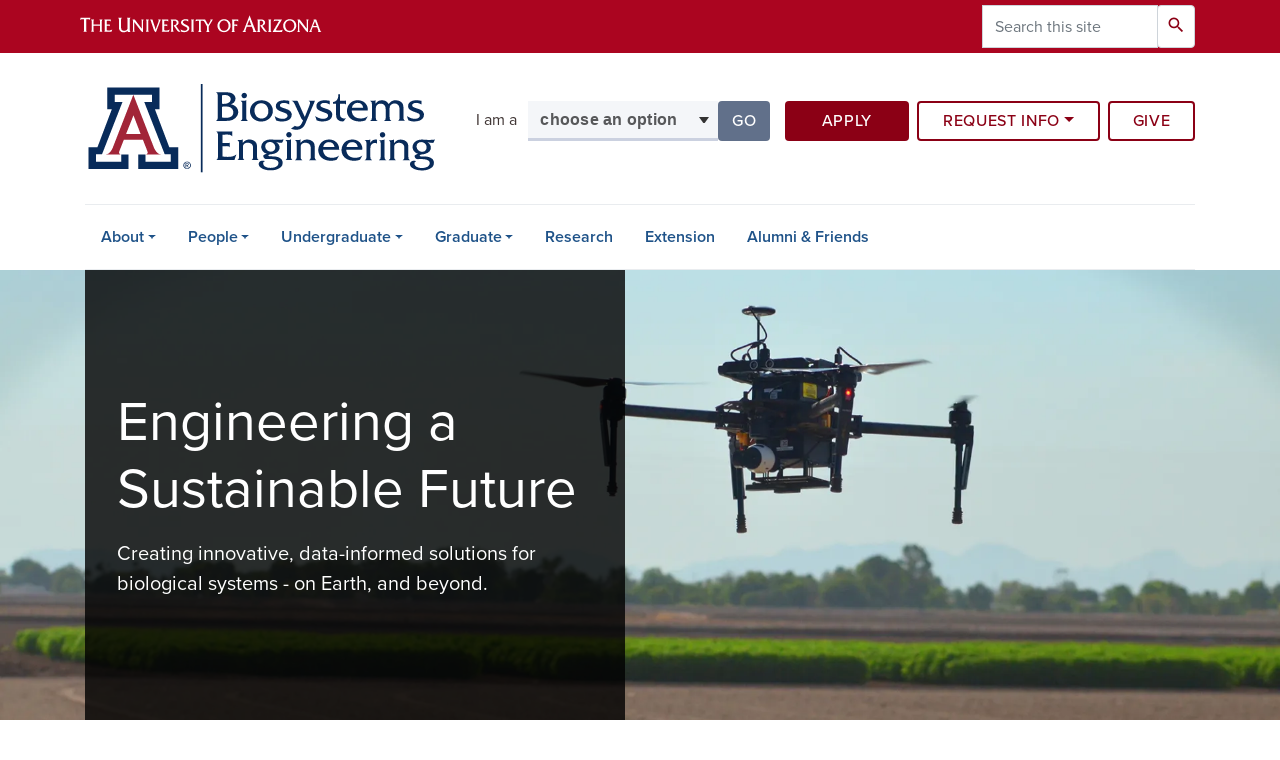

--- FILE ---
content_type: text/html; charset=UTF-8
request_url: https://abe.arizona.edu/
body_size: 16638
content:
<!DOCTYPE html>
<html lang="en" dir="ltr" prefix="og: https://ogp.me/ns#" class="sticky-footer">
  <head>
    <meta charset="utf-8" />
<noscript><style>form.antibot * :not(.antibot-message) { display: none !important; }</style>
</noscript><link rel="canonical" href="https://abe.arizona.edu/" />
<link rel="shortlink" href="https://abe.arizona.edu/" />
<meta property="og:site_name" content="Biosystems Engineering" />
<meta property="og:url" content="https://abe.arizona.edu/" />
<meta name="twitter:card" content="summary" />
<meta name="Generator" content="Arizona Quickstart (https://quickstart.arizona.edu)" />
<meta name="MobileOptimized" content="width" />
<meta name="HandheldFriendly" content="true" />
<meta name="viewport" content="width=device-width, initial-scale=1, shrink-to-fit=no" />
<script type="application/ld+json">{
    "@context": "https://schema.org",
    "@graph": [
        {
            "@type": "CollegeOrUniversity",
            "parentOrganization": {
                "@type": "EducationalOrganization",
                "@id": "https://www.arizona.edu/",
                "name": "University of Arizona",
                "url": "https://www.arizona.edu/",
                "sameAs": [
                    "https://www.facebook.com/uarizona",
                    "https://x.com/uarizona",
                    "https://www.instagram.com/uarizona",
                    "https://linkedin.com/edu/university-of-arizona-17783",
                    "https://www.youtube.com/universityofarizona",
                    "https://en.wikipedia.org/wiki/University_of_Arizona"
                ],
                "address": {
                    "@type": "PostalAddress",
                    "streetAddress": "1401 E University Blvd",
                    "addressLocality": "Tucson",
                    "addressRegion": "AZ",
                    "postalCode": "85721",
                    "addressCountry": "US"
                }
            },
            "url": "https://abe.arizona.edu/",
            "name": "University of Arizona Biosystems Engineering"
        }
    ]
}</script>
<meta http-equiv="x-ua-compatible" content="ie=edge" />
<link rel="icon" href="/profiles/custom/az_quickstart/themes/custom/az_barrio/favicon.ico" type="image/vnd.microsoft.icon" />

    <title>Home | Biosystems Engineering</title>
    <link rel="stylesheet" media="all" href="/sites/default/files/css/css_6kAu7d1gbyZEDT-5RI4HYsNNQD_Huc-nqnW-6mx4CDs.css?delta=0&amp;language=en&amp;theme=az_barrio&amp;include=[base64]" />
<link rel="stylesheet" media="all" href="/sites/default/files/css/css_owX5SJ4xgV4PKexhPj8Ql86Abgz5m6QiV_tFirhNCn0.css?delta=1&amp;language=en&amp;theme=az_barrio&amp;include=[base64]" />
<link rel="stylesheet" media="all" href="https://use.typekit.net/emv3zbo.css" />
<link rel="stylesheet" media="all" href="https://fonts.googleapis.com/css?family=Material+Icons+Sharp#.css" />
<link rel="stylesheet" media="all" href="https://cdn.digital.arizona.edu/lib/az-icons/1.0.4/az-icons-styles.min.css" />
<link rel="stylesheet" media="all" href="https://cdn.digital.arizona.edu/lib/arizona-bootstrap/2.0.27/css/arizona-bootstrap.min.css" />
<link rel="stylesheet" media="all" href="/sites/default/files/css/css_YMCuT_zn-iUT0_z9ZIX0NO6qn6DYbfGgvUcoxnExFv4.css?delta=6&amp;language=en&amp;theme=az_barrio&amp;include=[base64]" />
<link rel="stylesheet" media="print" href="/sites/default/files/css/css_NsrPNJTcwSQqmXnzwsGXT2ssKtb4HEKqr2V2VBMA96g.css?delta=7&amp;language=en&amp;theme=az_barrio&amp;include=[base64]" />
<link rel="stylesheet" media="all" href="/sites/default/files/css/css_ulPH3fTVZPFYggvf3U9N0pO8tsdCISXhL4q80qqoLwM.css?delta=8&amp;language=en&amp;theme=az_barrio&amp;include=[base64]" />

    <script type="application/json" data-drupal-selector="drupal-settings-json">{"path":{"baseUrl":"\/","pathPrefix":"","currentPath":"node\/1","currentPathIsAdmin":false,"isFront":true,"currentLanguage":"en"},"pluralDelimiter":"\u0003","suppressDeprecationErrors":true,"gtag":{"tagId":"","consentMode":false,"otherIds":[],"events":[],"additionalConfigInfo":[]},"ajaxPageState":{"libraries":"[base64]","theme":"az_barrio","theme_token":null},"ajaxTrustedUrl":{"\/search\/node":true},"gtm":{"tagId":null,"settings":{"data_layer":"dataLayer","include_classes":false,"allowlist_classes":"","blocklist_classes":"","include_environment":false,"environment_id":"","environment_token":""},"tagIds":["GTM-5XM6W3L"]},"data":{"extlink":{"extTarget":true,"extTargetAppendNewWindowLabel":"(opens in a new window)","extTargetNoOverride":true,"extNofollow":false,"extTitleNoOverride":false,"extNoreferrer":false,"extFollowNoOverride":false,"extClass":"0","extLabel":"(link is external)","extImgClass":false,"extSubdomains":false,"extExclude":"^(?!(https?:\\\/\\\/)(arizona.box.com|docs.google.com|dropbox.com|www.dropbox.com|emailarizona-my.sharepoint.com|events.trellis.arizona.edu)).*","extInclude":"\/sites\/.+\/files\/.+\\.pdf","extCssExclude":"","extCssInclude":"","extCssExplicit":"","extAlert":false,"extAlertText":"This link will take you to an external web site. We are not responsible for their content.","extHideIcons":false,"mailtoClass":"0","telClass":"","mailtoLabel":"(link sends email)","telLabel":"(link is a phone number)","extUseFontAwesome":false,"extIconPlacement":"append","extPreventOrphan":false,"extFaLinkClasses":"fa fa-external-link","extFaMailtoClasses":"fa fa-envelope-o","extAdditionalLinkClasses":"","extAdditionalMailtoClasses":"","extAdditionalTelClasses":"","extFaTelClasses":"fa fa-phone","whitelistedDomains":[],"extExcludeNoreferrer":""}},"field_group":{"html_element":{"mode":"default","context":"view","settings":{"classes":"az-full-width-column-content-wrapper","show_empty_fields":false,"id":"","element":"div","show_label":false,"label_element":"h3","label_element_classes":"","attributes":"","effect":"none","speed":"fast"}},"link":{"mode":"az_marquee","context":"view","settings":{"classes":"card-body p-0","id":"","target":"custom_uri","custom_uri":"[node:az-canonical-url]","target_attribute":"default"}}},"azSelectMenu":{"ids":{"az-cales-i-am-a":"az-cales-i-am-a-form"}},"user":{"uid":0,"permissionsHash":"9584884c8fb3f5a1235fd6581442f2d769bb19b31bd845ab459dda817b928f7a"}}</script>
<script src="/sites/default/files/js/js_IKpr1JruXHX-vQAVyXCFpNBxfc-rVPmNRX7jlNIDTIU.js?scope=header&amp;delta=0&amp;language=en&amp;theme=az_barrio&amp;include=eJxdjWsOwyAMgy8E5UjIpUDZUlJB6Lqefq32kNifOJ8TyzjsiFISGxz6vWkOQTvkDVVnbAq_l7GJcNaZteMcKDm5jisKYsE6V9PR0JENjcg-0iTzFaqevBO7-NxMj2pklipn6FsbiUeQrvKklKPyu5x6N1NpK2j4oIrMkbwVRBPP8c8Dbth7c3kBFdNi7Q"></script>
<script src="/modules/contrib/google_tag/js/gtag.js?t8me5x"></script>
<script src="/modules/contrib/google_tag/js/gtm.js?t8me5x"></script>

  </head>
  <body class="exclude-node-title layout-no-sidebars page-node-1 path-frontpage node--type-az-flexible-page">
    <a href="#content" class="visually-hidden focusable skip-link">
      Skip to main content
    </a>
    <noscript><iframe src="https://www.googletagmanager.com/ns.html?id=GTM-5XM6W3L"
                  height="0" width="0" style="display:none;visibility:hidden"></iframe></noscript>

      <div class="dialog-off-canvas-main-canvas" data-off-canvas-main-canvas>
    
<div id="page-wrapper">
  <div id="page">
    <header id="header" class="header" role="banner" aria-label="Site header">
                <header class="bg-red arizona-header" id="header_arizona" role="banner">
          <div class="container">
            <div class="row">
                            <a class="arizona-logo" href="https://www.arizona.edu" title="The University of Arizona homepage">
                <img class="arizona-line-logo" alt="The University of Arizona Wordmark Line Logo White" src="https://cdn.digital.arizona.edu/logos/v1.0.0/ua_wordmark_line_logo_white_rgb.min.svg" fetchpriority="high" />
              </a>
                                              <section class="ml-auto d-none d-lg-block d-xl-block region region-header-ua-utilities">
    <div class="search-block-form az-search-block block block-search block-search-form-block" data-drupal-selector="search-block-form" id="block-az-barrio-search" role="search">
  
    
          <div class="content">
      <form action="/search/node" method="get" id="search-block-form" accept-charset="UTF-8" class="search-form search-block-form">
  <div class="input-group">
      <label for="edit-keys" class="sr-only">Search</label>
<input title="Enter the terms you wish to search for." data-drupal-selector="edit-keys" type="search" id="edit-keys" name="keys" value="" size="15" maxlength="128" class="form-search form-control" placeholder="Search this site" aria-label="Search this site" />



<div data-drupal-selector="edit-actions" class="form-actions js-form-wrapper input-group-append" id="edit-actions"><button data-drupal-selector="edit-submit" type="submit" id="edit-submit" value="Search" class="button js-form-submit form-submit btn"><span class="material-icons-sharp">search</span></button>

</div>


  </div>
</form>


    </div>
  
</div>

  </section>

                          </div> <!-- /.row -->
          </div> <!-- /.container -->
                    <div class="redbar-buttons d-lg-none d-flex">
            <button data-toggle="offcanvas" type="button" data-target="#navbar-top" aria-controls="navbar-top" class="btn btn-redbar" id="jsAzSearch">
              <span aria-hidden="true" class="icon material-icons-sharp"> search </span>
              <span class="icon-text"> search </span>
            </button>
            <button data-toggle="offcanvas" type="button" data-target="#navbar-top" aria-controls="navbar-top" class="btn btn-redbar">
              <span aria-hidden="true" class="icon material-icons-sharp"> menu </span>
              <span class="icon-text"> menu </span>
            </button>
          </div>
                  </header>
        <div class="header page-row" id="header_site" role="banner">
          <div class="container">
            <div class="row">
              <div class="col-12 col-sm-6 col-lg-4">
                  <section class="region region-branding">
    <div id="block-az-barrio-branding" class="clearfix block block-system block-system-branding-block">
  
    
        <a href="/" title="Biosystems Engineering | Home" class="qs-site-logo d-block" rel="home"><img class="img-fluid" fetchpriority="high" src="/sites/default/files/CALES_BioEngineering_WEB-HEADER.svg" alt="Biosystems Engineering | Home" />
</a>
    </div>

  </section>

              </div>
              <div class="col-12 col-sm-6 col-lg-8">
                <div class="row">
                    <section class="col-md region region-header">
    <div id="block-az-barrio-cales-i-am-a" class="col-12 col-lg-5 mt-2 mt-sm-4 mt-md-5 mb-3 p-0 block block-az-select-menu block-az-select-menucales-i-am-a">
  
    
      <div class="content">
      

    <form  id="az-cales-i-am-a-form" data-toggle="popover" data-trigger="focus" data-placement="top" data-content="Please make a selection.">
        <div class="input-group">
                      <span class="input-group-addon input-group-addon-no-border">
              <div class="select-menu-label">I am a</div>
            </span>
                    <label class="sr-only select-menu-label-sr" for="az-cales-i-am-a-select">Select your audience</label>
                                <select  id="az-cales-i-am-a-select" class="form-control select-primary" aria-invalid="false">
                          <option data-href="">choose an option</option>
                                      <option data-href="/undergraduate/student-resources">current undergraduate</option>
                          <option data-href="/undergraduate/overview">future undergraduate</option>
                          <option data-href="/graduate/graduate-student-resources">current graduate</option>
                          <option data-href="/graduate/overview">future graduate</option>
                          <option data-href="/alumni-friends">alumni</option>
                          <option data-href="/extension">community member</option>
                        </select >
            <span class="input-group-btn">
              <button  id="az-cales-i-am-a-button" class="btn btn-primary js_select_menu_button disabled" aria-disabled="true" role="button" type="button" tabindex="0">
                Go
                <span class="sr-only"> to the page for that group</span>
              </button>
            </span>
                </div>
    </form>

    
    
    </div>
  </div>
<div id="block-az-barrio-headerbuttons" class="col-12 col-lg-7 mt-2 mt-lg-5 mb-3 p-0 pl-lg-3 block block-block-content block-block-content301df7d1-8a3f-4dfa-b1fb-9ad45d882012">
  
    
      <div class="content">
      
            <div class="clearfix text-formatted field field--name-body field--type-text-with-summary field--label-hidden field__item"><div class="row"><div class="col-lg-4 col-xl-4 pr-lg-2"><a class="btn btn-default btn-block mb-2 right-buffer-xs-5 right-buffer-md-5 right-buffer-lg-5 bottom-buffer-20" href="https://www.arizona.edu/admissions/apply" target="_blank">Apply</a></div><div class="col-lg-4 col-xl-5 p-lg-0"><div class="btn-group btn-block mb-2" role="group"><button id="btnGroupDrop1" type="button" class="btn btn-outline-red dropdown-toggle" data-toggle="dropdown" aria-haspopup="true" aria-expanded="false">Request Info</button><div class="dropdown-menu" aria-labelledby="btnGroupDrop1"><a class="dropdown-item" href="/undergraduate-rfi">Prospective Undergraduates</a></div></div></div><div class="col-lg-4 col-xl-3 pl-lg-2"><a class="btn btn-outline-red btn-block mb-2" href="https://give.uafoundation.org/page.aspx?pid=948&amp;id=93888737-c4ec-4e54-9f6c-62b76d2ed3b7" target="_blank">Give</a></div></div></div>
      
    </div>
  </div>

  </section>

                </div>
                              </div>
            </div> <!-- /.row -->
          </div> <!-- /.container -->

          <div class="container">
            <div class="row">
                            <div class="col-lg">
                <nav id="navbar-top" class="navbar-offcanvas has-navigation-region has-off-canvas-region">
                  <div class="navbar-offcanvas-header">
                    <div class="bg-chili d-flex justify-content-between align-items-center">
                      <a href="/" class="btn btn-redbar">
                        <span aria-hidden="true" class="icon material-icons-sharp"> home </span>
                        <span class="icon-text"> home </span>
                      </a>
                      <button data-toggle="offcanvas" type="button" data-target="#navbar-top" aria-controls="navbar-top" class="btn btn-redbar">
                        <span aria-hidden="true" class="icon material-icons-sharp"> close </span>
                        <span class="icon-text"> close </span>
                      </button>
                    </div>
                                            <section class="region region-navigation-offcanvas">
    <div class="search-block-form bg-white navbar-offcanvas-search" data-drupal-selector="search-block-form-2" id="block-az-barrio-offcanvas-searchform" role="search">
  
    
      <form action="/search/node" method="get" id="search-block-form--2" accept-charset="UTF-8" class="search-form search-block-form">
  <div class="input-group">
      <label for="edit-keys--2" class="sr-only">Search</label>
<input title="Enter the terms you wish to search for." data-drupal-selector="edit-keys" type="search" id="edit-keys--2" name="keys" value="" size="15" maxlength="128" class="form-search form-control" placeholder="Search this site" aria-label="Search this site" />



<div data-drupal-selector="edit-actions" class="form-actions js-form-wrapper input-group-append" id="edit-actions--2"><button data-drupal-selector="edit-submit" type="submit" id="edit-submit--2" value="Search" class="button js-form-submit form-submit btn"><span class="material-icons-sharp">search</span></button>

</div>


  </div>
</form>


  </div>

  </section>

                                    </div>
                                                        <section class="region region-navigation">
          <nav role="navigation" aria-labelledby="block-az-barrio-main-menu-menu" id="block-az-barrio-main-menu" class="block block-menu navigation menu--main">
                      
    <h2 class="sr-only" id="block-az-barrio-main-menu-menu">Main navigation</h2>
    
  
              
              <ul id="block-az-barrio-main-menu" block="block-az-barrio-main-menu" class="clearfix navbar-nav flex-lg-row">
                          <li class="nav-item menu-item--expanded dropdown nav-item nav-item-parent keep-open">
                            	    <button class="nav-item menu-item--expanded dropdown nav-item nav-item-parent keep-open nav-link dropdown-toggle" data-toggle="dropdown" aria-expanded="false" aria-haspopup="true" data-display="static">About</button>
                                  <div class="dropdown-menu">
                                                  <a href="/about/about-us" class="dropdown-item" data-drupal-link-system-path="node/2">About Us</a>
                                                                    <a href="/about/facilities-centers" class="dropdown-item" data-drupal-link-system-path="node/151">Facilities &amp; Centers</a>
                                                                    <a href="/news" class="dropdown-item" data-drupal-link-system-path="news">News</a>
                                                                    <a href="/calendar" class="dropdown-item" data-drupal-link-system-path="calendar">Events</a>
                                                                    <a href="/about/contact" class="dropdown-item" data-drupal-link-system-path="node/3">Contact</a>
                                </div>
      
                          </li>
                                  <li class="nav-item menu-item--expanded dropdown nav-item nav-item-parent keep-open">
                            	    <button class="nav-item menu-item--expanded dropdown nav-item nav-item-parent keep-open nav-link dropdown-toggle" data-toggle="dropdown" aria-expanded="false" aria-haspopup="true" data-display="static">People</button>
                                  <div class="dropdown-menu">
                                                  <a href="/people/academic-advisors" class="dropdown-item" data-drupal-link-system-path="node/4">Academic Advisors</a>
                                                                    <a href="/people/faculty" class="dropdown-item" data-drupal-link-system-path="node/5">Faculty</a>
                                                                    <a href="/people/staff" class="dropdown-item" data-drupal-link-system-path="node/121">Staff</a>
                                                                    <a href="/people/designated-campus-colleague" class="dropdown-item" data-drupal-link-system-path="node/122">Designated Campus Colleague</a>
                                                                    <a href="/people/jointly-appointed-faculty" class="dropdown-item" data-drupal-link-system-path="node/123">Jointly Appointed Faculty</a>
                                                                    <a href="/people/emeritus" class="dropdown-item" data-drupal-link-system-path="node/125">Emeritus</a>
                                </div>
      
                          </li>
                                  <li class="nav-item menu-item--expanded dropdown nav-item nav-item-parent keep-open">
                            	    <button class="nav-item menu-item--expanded dropdown nav-item nav-item-parent keep-open nav-link dropdown-toggle" data-toggle="dropdown" aria-expanded="false" aria-haspopup="true" data-display="static">Undergraduate</button>
                                  <div class="dropdown-menu">
                                                  <a href="/undergraduate/overview" class="dropdown-item" data-drupal-link-system-path="node/6">Overview</a>
                                                                    <a href="/undergraduate/admissions" class="dropdown-item" data-drupal-link-system-path="node/7">Admissions</a>
                                                                    <a href="/undergraduate/declare" class="dropdown-item" data-drupal-link-system-path="node/8">Change Your Major or Minor</a>
                                                                    <a href="/undergraduate/advising" class="dropdown-item" data-drupal-link-system-path="node/9">Advising</a>
                                                                    <a href="/undergraduate/bs-biosystems-analytics-technology" class="dropdown-item" data-drupal-link-system-path="node/27">B.S. Biosystems Analytics &amp; Technology</a>
                                                                    <a href="/undergraduate/bs-biosystems-engineering" class="dropdown-item" data-drupal-link-system-path="node/10">B.S. Biosystems Engineering</a>
                                                                    <a href="/undergraduate/bs-sustainable-plant-systems" class="dropdown-item" data-drupal-link-system-path="node/28">B.S. Sustainable Plant Systems</a>
                                                                    <a href="/graduate/msphd-biosystems-engineering/accelerated-masters-program" class="dropdown-item" data-drupal-link-system-path="node/150">Accelerated Master&#039;s Program</a>
                                                                    <a href="/undergraduate/biosystems-analytics-technology-minor" class="dropdown-item" data-drupal-link-system-path="node/11">Biosystems Analytics &amp; Technology Minor</a>
                                                                    <a href="/undergraduate/biosystems-engineering-min" class="dropdown-item" data-drupal-link-system-path="node/162">Biosystems Engineering Minor</a>
                                                                    <a href="/undergraduate/science-cannabis-certificate" class="dropdown-item" data-drupal-link-system-path="node/149">Science of Cannabis Certificate</a>
                                                                    <a href="/undergraduate/student-resources" class="dropdown-item" data-drupal-link-system-path="node/13">Student Resources</a>
                                </div>
      
                          </li>
                                  <li class="nav-item menu-item--expanded dropdown nav-item nav-item-parent keep-open">
                            	    <button class="nav-item menu-item--expanded dropdown nav-item nav-item-parent keep-open nav-link dropdown-toggle" data-toggle="dropdown" aria-expanded="false" aria-haspopup="true" data-display="static">Graduate</button>
                                  <div class="dropdown-menu">
                                                  <a href="/graduate/overview" class="dropdown-item" data-drupal-link-system-path="node/14">Overview</a>
                                                                    <a href="/graduate/admissions" class="dropdown-item" data-drupal-link-system-path="node/15">Admissions</a>
                                                                    <a href="/graduate/graduate-coordinators" class="dropdown-item" data-drupal-link-system-path="node/16">Graduate Coordinators</a>
                                                                    <a href="/graduate/msphd-biosystems-analytics-technology" class="dropdown-item" data-drupal-link-system-path="node/36">MS/PhD in Biosystems Analytics &amp; Technology</a>
                                                                    <a href="/graduate/msphd-biosystems-engineering" class="dropdown-item" data-drupal-link-system-path="node/17">MS/PhD in Biosystems Engineering</a>
                                                                    <a href="/graduate/phd-minors" class="dropdown-item" data-drupal-link-system-path="node/18">Ph.D. Minors</a>
                                                                    <a href="/graduate/graduate-student-resources" class="dropdown-item" data-drupal-link-system-path="node/19">Graduate Student Resources</a>
                                </div>
      
                          </li>
                                  <li class="nav-item">
                                        <a href="/research" class="nav-link" data-drupal-link-system-path="node/22">Research</a>
                          </li>
                                  <li class="nav-item">
                                        <a href="/extension" class="nav-link" data-drupal-link-system-path="node/23">Extension</a>
                          </li>
                                  <li class="nav-item">
                                        <a href="/alumni-friends" class="nav-link" data-drupal-link-system-path="node/24">Alumni &amp; Friends</a>
                          </li>
                      </ul>
      


      </nav>

  </section>

                                                </nav>
              </div>
                          </div>
                          <div class="row">
                  <section class="col-md region region-help">
    

  </section>

              </div>
                      </div>
        </div>
    </header>

    <div id="main-wrapper" class="layout-main-wrapper clearfix">
        <div id="main">
                    <section id="content_featured">
              <section class="region region-content-featured">
    <div class="views-element-container block block-views block-views-blockaz-carousel-front-carousel-block" id="block-views-block-az-carousel-front-carousel-block">
  
    
      <div class="content">
      <div><div class="az-carousel view--blazy view view-az-carousel view-id-az_carousel view-display-id-front_carousel_block js-view-dom-id-bec7b32cb7b76b0f03dd681791667b9547079abf0814c5331b7a0be78481f1e7">
  
    
      
  
          </div>
</div>

    </div>
  </div>

  </section>

          </section>
                              <div class="container">
            <div class="row row-offcanvas row-offcanvas-left clearfix">
              <main class="main-content col" id="content" role="main">
                  <section class="region region-content">
    <div id="block-az-barrio-page-title" class="block block-core block-page-title-block">
  
    
      <div class="content">
      
  <h1 class="hidden title"><span class="field field--name-title field--type-string field--label-hidden">Home</span>
</h1>


    </div>
  </div>
<div id="block-az-barrio-content" class="block block-system block-system-main-block">
  
    
      <div class="content">
      

<article class="node node--type-az-flexible-page node--view-mode-full clearfix">
  <header>
    
        
      </header>
  <div class="node__content clearfix">
    


      <div class="field field--name-field-az-main-content field--type-entity-reference-revisions field--label-hidden field__items">
              <div class="field__item">  <div class="mb-0 paragraph position-relative paragraph--type--az-text-media media--type--az-image paragraph--view-mode--default paragraph--published column full-width-background az-aspect-ratio" id="az-text-media-47">
            
      <picture>
                  <source srcset="/sites/default/files/styles/az_full_width_bg_large/public/2024-09/BE%20Header%20credit%20YCEDA.jpg.webp?itok=b8MinHkQ 1x" media="all and (min-width: 992px)" type="image/webp" width="1920" height="694"/>
              <source srcset="/sites/default/files/styles/az_full_width_bg_medium/public/2024-09/BE%20Header%20credit%20YCEDA.jpg.webp?itok=M3d7cVz- 1x" media="all and (min-width: 768px)" type="image/webp" width="991" height="496"/>
              <source srcset="/sites/default/files/styles/az_full_width_bg_small/public/2024-09/BE%20Header%20credit%20YCEDA.jpg.webp?itok=y33OHU-f 1x" media="all and (min-width: 576px)" type="image/webp" width="760" height="896"/>
                  <img class="img-fluid  w-100 invisible" width="575" height="646" src="/sites/default/files/styles/az_full_width_bg_extra_small/public/2024-09/BE%20Header%20credit%20YCEDA.jpg.webp?itok=osNMLIz_" alt="Drone flying over field" loading="lazy" />

  </picture>


<style type="text/css">
  #az-text-media-47 {
    background-image: url(/sites/default/files/styles/az_full_width_bg_extra_small/public/2024-09/BE%20Header%20credit%20YCEDA.jpg.webp?itok=osNMLIz_);
        background-repeat: no-repeat;
            background-color: transparent;
            background-size: cover;
    -webkit-background-size: cover;
    -moz-background-size: cover;
    -o-background-size: cover;
            background-attachment: scroll;
            background-position-x: center;
            background-position-y: center;
            z-index: auto;
      }
            @media all and (min-width: 576px) {
        #az-text-media-47 {
          background-image: url(/sites/default/files/styles/az_full_width_bg_small/public/2024-09/BE%20Header%20credit%20YCEDA.jpg.webp?itok=y33OHU-f);
        }
      }
          @media all and (min-width: 768px) {
        #az-text-media-47 {
          background-image: url(/sites/default/files/styles/az_full_width_bg_medium/public/2024-09/BE%20Header%20credit%20YCEDA.jpg.webp?itok=M3d7cVz-);
        }
      }
          @media all and (min-width: 992px) {
        #az-text-media-47 {
          background-image: url(/sites/default/files/styles/az_full_width_bg_large/public/2024-09/BE%20Header%20credit%20YCEDA.jpg.webp?itok=b8MinHkQ);
        }
      }
      </style>


<div  class="container">
    
<div  class="d-flex az-full-width-row">
    
<div  class="col col-md-8 col-lg-6">
    
<div  class="content az-full-width-column-content bg-transparent-black column">
    
<div  class="az-full-width-column-content-wrapper">
    
  <h1 class="display-4 mt-0 mb-3"><strong>Engineering a Sustainable Future</strong></h1><p class="lead">Creating innovative, data-informed solutions for biological systems - on Earth, and beyond.</p>

  </div>
  </div>
  </div>
  </div>
  </div>
      </div>
</div>
              <div class="field__item">
  <div class="mb-6 paragraph background-wrapper paragraph--type--az-text-background paragraph--view-mode--default bg-cool-gray py-5 full-width-background">
                <div class="container">
        <div class="row">
          <div class="col">
            <div class="content">
              
            <div class="clearfix text-formatted field field--name-field-az-text-area field--type-text-long field--label-hidden field__item"><!-- Main Content -->
  <div class="col-12 col-md-12 col-lg-12">
    <h2 class="text-center mt-2 h1 text-white">
      <span class="text-midnight">Research. Education. Outreach.</span>
    </h2>
    <p class="text-center lead mb-4">
     As the global population surges, we face an urgent need to produce more food using fewer resources.</p>
<p class="text-center mb-4">We put science to work to develop and produce innovative, sustainable systems to meet that need - now and in the future. From optimizing growth conditions in controlled environment agriculture, to finding alternative fuel and feed sources, our work has real-world impact. Our students have access to world-class experts in and out of the classroom, as well as hands-on experience in <a href="/node/151">state-of-the-art facilities</a> like the Controlled Environment Agricultural Center (CEAC), the Fabrication Shop and Lab, and the Arizona Experiment Station.
    </p>
  </div>

  <!-- Spacer Column -->
  <div class="col-12 col-md-1 col-lg-2"></div>


<div class="row">
  <!-- Card #1 -->
  <div class="col-12 col-md-12 col-lg-4 pb-3">
    <div class="card bg-transparent border-azurite rounded h-100">
      <div class="card-body d-flex flex-column">
        <h3 class="card-title text-center mt-3 mb-2 h2 text-midnight">Fundamentals of Engineering Exam Prep</h3>
        <hr class="mx-auto" style="width: 70px; color: #1E5288;">
        <p class="card-text text-center lead text-azurite mb-3">
          Biosystems Engineering students take their first step to becoming a Professional Engineer
        </p>
      </div>
    </div>
  </div>

  <!-- Card #2 -->
  <div class="col-12 col-md-12 col-lg-4 pb-3">
    <div class="card bg-transparent border-azurite rounded h-100">
      <div class="card-body d-flex flex-column">
        <h3 class="card-title text-center mt-3 mb-2 h2 text-midnight">$100,000+ median salary</h3>
        <hr class="mx-auto" style="width: 70px; color: #1E5288;">
        <p class="card-text text-center lead text-azurite mb-3">
          For data scientists and bioengineers
        </p>
                <p class="text-center text-dark-silver">– U.S. Bureau of Labor Statistics 2023</p>
      </div>
    </div>
  </div>

  <!-- Card #3 -->
  <div class="col-12 col-md-12 col-lg-4 pb-3">
    <div class="card bg-transparent border-azurite rounded h-100">
      <div class="card-body d-flex flex-column">
        <h3 class="card-title text-center mt-3 mb-2 h2 text-midnight">Lunar Mars Greenhouse</h3>
        <hr class="mx-auto" style="width: 70px; color: #1E5288;">
        <p class="card-text text-center lead text-azurite mb-3">
       Learn how to sustain life beyond Earth
        </p>
      </div>
    </div>
  </div>
</div></div>
      
            </div>
          </div>
        </div>
      </div>
      </div>
</div>
              <div class="field__item">
  <div class="mb-4 paragraph az-splitscreen d-flex flex-column flex-md-row position-relative paragraph--type--az-splitscreen paragraph--view-mode--default bg-azurite">
          
<div  class="az-splitscreen-image d-flex order-0">
    
            <div class="field field--name-field-az-media field--type-entity-reference field--label-hidden field__item">  <img loading="lazy" class="img-fluid image-style-az-large" src="/sites/default/files/styles/az_large/public/2024-06/Bio_Eng.jpeg.webp?itok=MtRam-kn" width="1140" height="1140" alt="A group of students posing for a photo with a drone." />


</div>
      
  </div>
<div  class="az-splitscreen-content d-flex align-items-center p-4 p-lg-6">
    
<div  class="az-splitscreen-text">
    
            <div class="clearfix text-formatted field field--name-field-az-text-area field--type-text-long field--label-hidden field__item"><h2 class="text-white">Explore What We Have to Offer</h2><p class="media-row-heading border-top border-info"><br><br>Engineer and analyze sustainable solutions to environmental challenges from water, food and energy production to sustainable living.</p><p><a class="rounded btn btn-outline-white" href="/node/6">Undergraduate Programs</a></p></div>
      
  </div>
  </div>
      </div>
</div>
              <div class="field__item">  <div class="mb-6 paragraph paragraph--type--az-cards paragraph--view-mode--default">
          
      <div class="content h-100 row d-flex flex-wrap field field--name-field-az-cards field--type-az-card field--label-hidden field__items">
              <div class="col-12 col-md-12 col-lg-4 pb-4 field__item">

<div class="card shadow card-with-link bg-white h-100">
      <div class="position-relative overflow-hidden">
        <img class="card-img-top img-fluid image-style-az-card-image" src="/sites/default/files/styles/az_card_image/public/2024-09/Yoon%20Lab.jpeg.webp?itok=8lnNchg3" width="568" height="426" alt="Students at work in the Yoon lab." loading="lazy" />



          </div>
        <div class="card-body d-flex flex-column">
                    <div class="card-text"><h4 class="text-azurite">Graduate Programs</h4><hr><p>Become an expert in biosystems engineering and analytics with our master's and doctorate programs, where you'll engage in research that could lead to sustaining life on Earth and beyond.</p></div>
                    <div class="mt-auto"><a href="/graduate/overview" class="btn-block stretched-link"></a></div>
          </div>
  </div>
</div>
              <div class="col-12 col-md-12 col-lg-4 pb-4 field__item">

<div class="card shadow card-with-link bg-white h-100">
      <div class="position-relative overflow-hidden">
        <img class="card-img-top img-fluid image-style-az-card-image" src="/sites/default/files/styles/az_card_image/public/2024-09/Murat%20Kacira%20CEAC_3.jpeg.webp?itok=gpXUJYT8" width="568" height="426" alt="Murat Kacira works in the UAg Vertical Farm" loading="lazy" />



          </div>
        <div class="card-body d-flex flex-column">
                    <div class="card-text"><h4 class="text-azurite">Research</h4><hr><p>Our research is developing, testing and implementing the cutting-edge technologies we'll need to make the most of our resources, from exploring biofuels as a sustainable energy source, to maximizing the efficiency of our traditional and controlled environment agricultural systems, to creating biosensors that help first responders save lives.</p></div>
                    <div class="mt-auto"><a href="/research" class="btn-block stretched-link"></a></div>
          </div>
  </div>
</div>
              <div class="col-12 col-md-12 col-lg-4 pb-4 field__item">

<div class="card shadow card-with-link bg-white h-100">
      <div class="position-relative overflow-hidden">
        <img class="card-img-top img-fluid image-style-az-card-image" src="/sites/default/files/styles/az_card_image/public/2024-07/BE%20CEAC%20Extension.jpg.webp?itok=Qn3LUoK8" width="568" height="426" alt="Community members participate in a short course at the Controlled Environment Agriculture Center." loading="lazy" />



          </div>
        <div class="card-body d-flex flex-column">
                    <div class="card-text"><h4 class="text-azurite">Extension</h4><hr><p>Our Cooperative Extension faculty and county agents connect the research of the university to communities and industries. Whether you want to explore controlled environment agriculture, practice precision and mechanized growing or make the most out of every drop of water, find the expertise you need through our workshops and learning resources.</p></div>
                    <div class="mt-auto"><a href="/extension" class="btn-block stretched-link"></a></div>
          </div>
  </div>
</div>
          </div>
  
      </div>
</div>
              <div class="field__item">  <div class="mb-0 paragraph paragraph--type--az-text paragraph--view-mode--default">
          
            <div class="clearfix text-formatted field field--name-field-az-text-area field--type-text-long field--label-hidden field__item"><h2>News, breakthroughs and profiles in science</h2><p class="lead">Explore the work we're doing to put science to work to solve real-world problems.</p></div>
      
      </div>
</div>
              <div class="field__item">  <div class="mb-0 paragraph paragraph--type--az-view-reference paragraph--view-mode--default">
          
            <div class="field field--name-field-az-view-reference field--type-viewsreference field--label-hidden field__item"><div class="views-element-container"><div class="row view view-az-news view-id-az_news view-display-id-marquee js-view-dom-id-e09145422d7c14f194232868d8e8d43228daa4026a6995f589e3f884a132004e">
  
    
      
      <div class="view-content col-md-6">
          <div>
    

<article class="node node--type-az-news node--view-mode-az-marquee clearfix">
  <header>
    
        
      </header>
  <div class="node__content clearfix">
    
<div >
    
<div  class="card card-borderless card-clickable p-0 mb-4">
    <a href="https://sustainability.arizona.edu/news/featured-story/seven-sustainability-projects-impact-learn-about-new-campus-sustainability-fund" class="field-group-link card-body p-0">
<div  class="card-img mb-1">
    
            <div class="field field--name-field-az-media-thumbnail-image field--type-entity-reference field--label-hidden field__item"><div>
  
  
  <div class="field field--name-field-media-az-image field--type-image field--label-visually_hidden">
    <div class="field__label visually-hidden">Image</div>
              <div class="field__item">  <img loading="lazy" class="img-fluid image-style-az-card-image" src="/sites/default/files/styles/az_card_image/public/2025-11/Campus-Sustainability-Grants.jpg.webp?itok=TNj-92Mr" width="568" height="426" alt="A group of five people sit and laugh together under trees." />


</div>
          </div>

</div>
</div>
      
  </div>
<div  class="text-muted font-weight-normal mb-0">
    
            <div class="field field--name-field-az-published field--type-datetime field--label-hidden field__item">Nov. 10, 2025</div>
      
  </div>
<div  class="card-title text-midnight h3 mb-0 mt-0">
    <span class="field field--name-title field--type-string field--label-hidden">Seven sustainability projects with impact: Learn about the new Campus Sustainability Fund Annual Grant awards that are taking off this semester!</span>

  </div>
<div  class="card-clickable-link mt-1">
    
<div  class="text-chili text-left">
    Read more
  </div>
  </div></a>
  </div>
  </div>
  </div>
</article>

  </div>

    </div>
  
        <div class="attachment attachment-after col-md-6">
      <div class="views-element-container"><div class="view view-az-news view-id-az_news view-display-id-row_attachment js-view-dom-id-08e2f7252b897554c2b1a52f39e4612eb969bcb953c606a07554ef61bdb27345">
  
    
      
      <div class="view-content">
          <div>
    

<article class="node node--type-az-news node--view-mode-az-medium-media-list clearfix">
  <header>
    
        
      </header>
  <div class="node__content clearfix">
    
<div  class="card card-borderless card-clickable">
    <a href="https://news.arizona.edu/news/dwarf-peas-inside-biosphere-2s-sam-breathe-new-life-space-habitat-research" class="field-group-link card-body p-0">
<div >
    
<div  class="row">
    
<div  class="col-4">
    
            <div class="field field--name-field-az-media-thumbnail-image field--type-entity-reference field--label-hidden field__item"><div>
  
  
  <div class="field field--name-field-media-az-image field--type-image field--label-visually_hidden">
    <div class="field__label visually-hidden">Image</div>
              <div class="field__item">  <img loading="lazy" class="img-fluid image-style-az-card-image" src="/sites/default/files/styles/az_card_image/public/2025-11/sam-hero-web.jpg.webp?itok=15j8NCfK" width="568" height="426" alt="A person opens the door to a sealed habitat to as a second person exits waving and smiling." />


</div>
          </div>

</div>
</div>
      
  </div>
<div  class="col">
    
<div  class="text-muted font-weight-normal mb-0">
    
            <div class="field field--name-field-az-published field--type-datetime field--label-hidden field__item">Oct. 29, 2025</div>
      
  </div>
<h5  class="card-title text-midnight h5 mt-0 mb-0">
    <span class="field field--name-title field--type-string field--label-hidden">Dwarf peas inside Biosphere 2&#039;s SAM breathe new life into space habitat research</span>

  </h5>
<div  class="card-clickable-link">
    
<div  class="text-chili mt-1 mb-4">
    Read more
  </div>
  </div>
  </div>
  </div>
  </div></a>
  </div>
  </div>
</article>

  </div>
    <div>
    

<article class="node node--type-az-news node--view-mode-az-medium-media-list clearfix">
  <header>
    
        
      </header>
  <div class="node__content clearfix">
    
<div  class="card card-borderless card-clickable">
    <a href="https://cales.arizona.edu/news/honoring-excellence-2025-alvsce-awards-night-recognizes-outstanding-alumni-advocates-and" class="field-group-link card-body p-0">
<div >
    
<div  class="row">
    
<div  class="col-4">
    
            <div class="field field--name-field-az-media-thumbnail-image field--type-entity-reference field--label-hidden field__item"><div>
  
  
  <div class="field field--name-field-media-az-image field--type-image field--label-visually_hidden">
    <div class="field__label visually-hidden">Image</div>
              <div class="field__item">  <img loading="lazy" class="img-fluid image-style-az-card-image" src="/sites/default/files/styles/az_card_image/public/2025-05/ALVSCE-Awards-Night.jpeg.webp?itok=5w-NtB4M" width="568" height="426" alt="Cactus table decoration at the 2025 ALVSCE Awards Night" />


</div>
          </div>

</div>
</div>
      
  </div>
<div  class="col">
    
<div  class="text-muted font-weight-normal mb-0">
    
            <div class="field field--name-field-az-published field--type-datetime field--label-hidden field__item">May 28, 2025</div>
      
  </div>
<h5  class="card-title text-midnight h5 mt-0 mb-0">
    <span class="field field--name-title field--type-string field--label-hidden">Honoring excellence: 2025 ALVSCE Awards Night recognizes outstanding alumni, advocates and partners</span>

  </h5>
<div  class="card-clickable-link">
    
<div  class="text-chili mt-1 mb-4">
    Read more
  </div>
  </div>
  </div>
  </div>
  </div></a>
  </div>
  </div>
</article>

  </div>
    <div>
    

<article class="node node--type-az-news node--view-mode-az-medium-media-list clearfix">
  <header>
    
        
      </header>
  <div class="node__content clearfix">
    
<div  class="card card-borderless card-clickable">
    <a href="https://healthsciences.arizona.edu/news/stories/microbial-solution-food-insecurity" class="field-group-link card-body p-0">
<div >
    
<div  class="row">
    
<div  class="col-4">
    
            <div class="field field--name-field-az-media-thumbnail-image field--type-entity-reference field--label-hidden field__item"><div>
  
  
  <div class="field field--name-field-media-az-image field--type-image field--label-visually_hidden">
    <div class="field__label visually-hidden">Image</div>
              <div class="field__item">  <img loading="lazy" class="img-fluid image-style-az-card-image" src="/sites/default/files/styles/az_card_image/public/2024-11/Screenshot-2024-11-05-at-10.00.28-AM.png.webp?itok=Si0e9LaS" width="568" height="426" alt="Man checking water in tube" />


</div>
          </div>

</div>
</div>
      
  </div>
<div  class="col">
    
<div  class="text-muted font-weight-normal mb-0">
    
            <div class="field field--name-field-az-published field--type-datetime field--label-hidden field__item">Oct. 31, 2024</div>
      
  </div>
<h5  class="card-title text-midnight h5 mt-0 mb-0">
    <span class="field field--name-title field--type-string field--label-hidden">Exploring a microbial solution to food insecurity</span>

  </h5>
<div  class="card-clickable-link">
    
<div  class="text-chili mt-1 mb-4">
    Read more
  </div>
  </div>
  </div>
  </div>
  </div></a>
  </div>
  </div>
</article>

  </div>

    </div>
  
          </div>
</div>

    </div>
        </div>
</div>
</div>
      
      </div>
</div>
              <div class="field__item">  <div class="mb-6 paragraph paragraph--type--az-text paragraph--view-mode--default">
          
            <div class="clearfix text-formatted field field--name-field-az-text-area field--type-text-long field--label-hidden field__item"><p class="text-align-center"><a class="rounded btn btn-outline-red" href="/news">View more news</a></p></div>
      
      </div>
</div>
              <div class="field__item">  <div class="mb-0 paragraph position-relative paragraph--type--az-text-media media--type--az-image paragraph--view-mode--default paragraph--published box full-width-background az-aspect-ratio" id="az-text-media-48">
            
      <picture>
                  <source srcset="/sites/default/files/styles/az_full_width_bg_large/public/2024-07/BE_Overlay_small.png.webp?itok=dyNQlKAv 1x" media="all and (min-width: 992px)" type="image/webp" width="1920" height="412"/>
              <source srcset="/sites/default/files/styles/az_full_width_bg_medium/public/2024-07/BE_Overlay_small.png.webp?itok=ec8uDbps 1x" media="all and (min-width: 768px)" type="image/webp" width="991" height="347"/>
              <source srcset="/sites/default/files/styles/az_full_width_bg_small/public/2024-07/BE_Overlay_small.png.webp?itok=78ugAbGb 1x" media="all and (min-width: 576px)" type="image/webp" width="548" height="700"/>
                  <img class="img-fluid  w-100 invisible" width="494" height="700" src="/sites/default/files/styles/az_full_width_bg_extra_small/public/2024-07/BE_Overlay_small.png.webp?itok=R5DGtiZ5" alt="Greenhouse with blue overlay" loading="lazy" />

  </picture>


<style type="text/css">
  #az-text-media-48 {
    background-image: url(/sites/default/files/styles/az_full_width_bg_extra_small/public/2024-07/BE_Overlay_small.png.webp?itok=R5DGtiZ5);
        background-repeat: no-repeat;
            background-color: transparent;
            background-size: cover;
    -webkit-background-size: cover;
    -moz-background-size: cover;
    -o-background-size: cover;
            background-attachment: scroll;
            background-position-x: center;
            background-position-y: center;
            z-index: auto;
      }
            @media all and (min-width: 576px) {
        #az-text-media-48 {
          background-image: url(/sites/default/files/styles/az_full_width_bg_small/public/2024-07/BE_Overlay_small.png.webp?itok=78ugAbGb);
        }
      }
          @media all and (min-width: 768px) {
        #az-text-media-48 {
          background-image: url(/sites/default/files/styles/az_full_width_bg_medium/public/2024-07/BE_Overlay_small.png.webp?itok=ec8uDbps);
        }
      }
          @media all and (min-width: 992px) {
        #az-text-media-48 {
          background-image: url(/sites/default/files/styles/az_full_width_bg_large/public/2024-07/BE_Overlay_small.png.webp?itok=dyNQlKAv);
        }
      }
      </style>


<div  class="container">
    
<div  class="d-flex az-full-width-row">
    
<div  class="col col-xs-12">
    
<div  class="content az-full-width-column-content bg-transparent box">
    
<div  class="az-full-width-column-content-wrapper">
    
  <p><span class="h2 text-white">Ready for Next Steps?</span></p><p><span class="lead text-white">Learn how you can be at the forefront of cutting edge bioengineering and analytics.</span></p><div class="ck-widget ck-widget bs_grid"><div class="ck-widget ck-widget row" data-row-none="12_12_12" data-row-sm="12_12_12" data-row-md="equal_equal_equal" data-row-lg="equal_equal_equal" data-row-xl data-row-xxl><div class="col-12 col-sm-12 col-md col-lg"><p class="text-align-center"><a class="btn btn-outline-white btn-block rounded" href="/undergraduate-rfi" data-entity-type="node" data-entity-uuid="807fb87a-c093-4cb5-8581-e0a43e789649" data-entity-substitution="canonical" title="Request Information About Our Undergraduate Programs">Request Undergrad Info</a></p></div><div class="col-12 col-sm-12 col-md col-lg"><p class="text-align-center"><a class="btn btn-outline-white btn-block rounded" href="https://slate.admissions.arizona.edu/apply/" target="_blank">Apply</a></p></div></div></div>

  </div>
  </div>
  </div>
  </div>
  </div>
      </div>
</div>
          </div>
  
  </div>
</article>

    </div>
  </div>

  </section>

              </main>
                                                                    </div>
          </div>
          
                                                </div>
    </div>

    <footer class="site-footer">
                <div class="bg-warm-gray py-5" role="contentinfo">
                    <section>
            <div class="container">
              <div class="row">
                                  <div class="col-12 col-sm-5 col-md-4 col-lg-4 text-center-xs text-left-not-xs">
                    <div class="row bottom-buffer-30">
                      <div class="col">
                        <a href="/" title="Biosystems Engineering | Home" rel="home" class="qs-site-logo d-block mt-0"><img class="img-fluid" src="/sites/default/files/UA_CALES_Biosystems%20Engineering_ALTERNATE.png" alt="Biosystems Engineering | Home" />
</a>
                      </div>
                    </div>
                  </div>
                                                <div class="col-12">
                  <hr>
                </div>
              </div>
            </div>
          </section>
                              <div id="footer_sub">
            <div class="container">
              <div class="row">
                
              </div>
              <div class="row">
                  <div id="block-az-barrio-footerinfo" class="col-12 col-sm-6 col-md-4 block block-block-content block-block-content44897723-48b9-4488-ba66-156b74091b57">
  
    
      <div class="content">
      
            <div class="clearfix text-formatted field field--name-body field--type-text-with-summary field--label-hidden field__item"><p class="h6 mt-md-3 mb-0 bold">Department of Biosystems Engineering</p><p>1177 E. 4th Street<br>Shantz Building, Room 403<br>Tucson, AZ 85721-0038</p><p><strong>Phone:</strong> <a href="tel:520-621-3691">520-621-3691</a><br><strong>Email: </strong><a href="mailto:atevik@arizona.edu">atevik@arizona.edu</a></p><p><strong>Office Hours:</strong> 8AM-5PM, Monday through Friday</p></div>
      
    </div>
  </div>
      <nav role="navigation" aria-labelledby="block-az-barrio-cales-footer-main-menu" id="block-az-barrio-cales-footer-main" class="col-12 col-sm-6 col-md-2 block block-menu navigation menu--az-footer-main">
            
    <h2 class="h6 mt-md-3 text-uppercase" id="block-az-barrio-cales-footer-main-menu">Main Navigation</h2>
    
  
              
              <ul class="nav flex-column nav-utility clearfix">
                    <li class="d-flex px-0 mb-1 mb-md-2 nav-item">
                <a href="/about/about-us" class="bg-transparent nav-link nav-link--about-about-us" data-drupal-link-system-path="node/2">About</a>
              </li>
                <li class="d-flex px-0 mb-1 mb-md-2 nav-item">
                <a href="/people/faculty" class="bg-transparent nav-link nav-link--people-faculty" data-drupal-link-system-path="node/5">People</a>
              </li>
                <li class="d-flex px-0 mb-1 mb-md-2 nav-item">
                <a href="/undergraduate/overview" class="bg-transparent nav-link nav-link--undergraduate-overview" data-drupal-link-system-path="node/6">Undergraduate</a>
              </li>
                <li class="d-flex px-0 mb-1 mb-md-2 nav-item">
                <a href="/graduate/overview" class="bg-transparent nav-link nav-link--graduate-overview" data-drupal-link-system-path="node/14">Graduate</a>
              </li>
                <li class="d-flex px-0 mb-1 mb-md-2 nav-item">
                <a href="/research" class="bg-transparent nav-link nav-link--research" data-drupal-link-system-path="node/22">Research</a>
              </li>
                <li class="d-flex px-0 mb-1 mb-md-2 nav-item">
                <a href="/extension" class="bg-transparent nav-link nav-link--extension" data-drupal-link-system-path="node/23">Extension</a>
              </li>
                <li class="d-flex px-0 mb-1 mb-md-2 nav-item">
                <a href="/alumni-friends" class="bg-transparent nav-link nav-link--alumni-friends" data-drupal-link-system-path="node/24">Alumni &amp; Friends</a>
              </li>
        </ul>
  


      </nav>
      <nav role="navigation" aria-labelledby="block-az-barrio-cales-footer-resources-menu" id="block-az-barrio-cales-footer-resources" class="col-12 col-sm-6 col-md-2 block block-menu navigation menu--az-footer-resources">
            
    <h2 class="h6 mt-md-3 text-uppercase" id="block-az-barrio-cales-footer-resources-menu">Resources</h2>
    
  
              
              <ul class="nav flex-column nav-utility clearfix">
                    <li class="d-flex px-0 mb-1 mb-md-2 nav-item">
                <a href="/undergraduate/student-resources" class="bg-transparent nav-link nav-link--undergraduate-student-resources" data-drupal-link-system-path="node/13">Undergraduate Student Resources</a>
              </li>
                <li class="d-flex px-0 mb-1 mb-md-2 nav-item">
                <a href="/graduate/graduate-student-resources" class="bg-transparent nav-link nav-link--graduate-graduate-student-resources" data-drupal-link-system-path="node/19">Graduate Student Resources</a>
              </li>
                <li class="d-flex px-0 mb-1 mb-md-2 nav-item">
                <a href="https://map.arizona.edu/?_gl=1%2A1xlj7xw%2A_ga%2AMTYyMTExODQ5MC4xNzEzMzYzMjA0%2A_ga_7PV3540XS3%2AMTcxMzM5MjAwNS40LjAuMTcxMzM5MjAxMC41NS4wLjA." target="_blank" class="bg-transparent nav-link nav-link-https--maparizonaedu--gl12a1xlj7xw2a-ga2amtyymtexodq5mc4xnzezmzyzmja02a-ga-7pv3540xs32amtcxmzm5mjawns40ljaumtcxmzm5mjaxmc41ns4wlja">Campus Map</a>
              </li>
                <li class="d-flex px-0 mb-1 mb-md-2 nav-item">
                <a href="https://diversity.arizona.edu/?_gl=1%2A1xlj7xw%2A_ga%2AMTYyMTExODQ5MC4xNzEzMzYzMjA0%2A_ga_7PV3540XS3%2AMTcxMzM5MjAwNS40LjAuMTcxMzM5MjAxMC41NS4wLjA." target="_blank" class="bg-transparent nav-link nav-link-https--diversityarizonaedu--gl12a1xlj7xw2a-ga2amtyymtexodq5mc4xnzezmzyzmja02a-ga-7pv3540xs32amtcxmzm5mjawns40ljaumtcxmzm5mjaxmc41ns4wlja">Diversity, Equity, and Inclusion</a>
              </li>
        </ul>
  


      </nav>
      <nav role="navigation" aria-labelledby="block-az-barrio-cales-footer-social-media-menu" id="block-az-barrio-cales-footer-social-media" class="col-12 col-sm-6 col-md-2 block block-menu navigation menu--az-footer-social-media">
            
    <h2 class="h6 mt-md-3 text-uppercase" id="block-az-barrio-cales-footer-social-media-menu">Connect</h2>
    
  
              
              <ul class="nav flex-column nav-utility clearfix">
                    <li class="d-flex px-0 mb-1 mb-md-2 nav-item">
                <a href="https://www.facebook.com/UAZBiosystemsEngr/" class="az-icon-facebook az-icon-spacing bg-transparent nav-link az-icon-facebook az-icon-spacingbg-transparent nav-link-https--wwwfacebookcom-uazbiosystemsengr-" target="_blank">Facebook</a>
              </li>
                <li class="d-flex px-0 mb-1 mb-md-2 nav-item">
                <a href="http://www.twitter.com/BE_UArizona" class="az-icon-twitter az-icon-spacing bg-transparent nav-link az-icon-twitter az-icon-spacingbg-transparent nav-link-http--wwwtwittercom-be-uarizona" target="_blank">Twitter/X</a>
              </li>
                <li class="d-flex px-0 mb-1 mb-md-2 nav-item">
                <a href="https://www.linkedin.com/company/biosystems-engineering" class="az-icon-linkedin az-icon-spacing bg-transparent nav-link az-icon-linkedin az-icon-spacingbg-transparent nav-link-https--wwwlinkedincom-company-biosystems-engineering" target="_blank">LinkedIn</a>
              </li>
        </ul>
  


      </nav>
      <nav role="navigation" aria-labelledby="block-az-barrio-cales-footer-divisions-menu" id="block-az-barrio-cales-footer-divisions" class="col-12 col-sm-6 col-md-2 block block-menu navigation menu--cales-footer-divisions">
                      
    <h2 class="h6 mt-md-3 text-uppercase sr-only" id="block-az-barrio-cales-footer-divisions-menu">Footer - Divisions</h2>
    
  
              
              <ul class="nav flex-column nav-utility clearfix">
                    <li class="d-flex px-0 mb-1 mb-md-2 nav-item">
                <a href="https://cales.arizona.edu/?_gl=1%2A11nrfb6%2A_ga%2AMTYyMTExODQ5MC4xNzEzMzYzMjA0%2A_ga_7PV3540XS3%2AMTcxMzU1MDk1My4xMS4xLjE3MTM1NTIzNzguNjAuMC4w" target="_blank" class="bg-transparent nav-link nav-link-https--calesarizonaedu--gl12a11nrfb62a-ga2amtyymtexodq5mc4xnzezmzyzmja02a-ga-7pv3540xs32amtcxmzu1mdk1my4xms4xlje3mtm1ntiznzgunjaumc4w">College of Agriculture, Life &amp; Environmental Sciences</a>
              </li>
                <li class="d-flex px-0 mb-1 mb-md-2 nav-item">
                <a href="https://extension.arizona.edu/?_gl=1%2A1r4gt5k%2A_ga%2AMTYyMTExODQ5MC4xNzEzMzYzMjA0%2A_ga_7PV3540XS3%2AMTcxMzU1MDk1My4xMS4xLjE3MTM1NTIzNzguNjAuMC4w/extension" target="_blank" class="bg-transparent nav-link nav-link-https--extensionarizonaedu--gl12a1r4gt5k2a-ga2amtyymtexodq5mc4xnzezmzyzmja02a-ga-7pv3540xs32amtcxmzu1mdk1my4xms4xlje3mtm1ntiznzgunjaumc4w-extension">Cooperative Extension</a>
              </li>
                <li class="d-flex px-0 mb-1 mb-md-2 nav-item">
                <a href="https://experimentstation.arizona.edu/?_gl=1%2Awzs4vw%2A_ga%2AMTYyMTExODQ5MC4xNzEzMzYzMjA0%2A_ga_7PV3540XS3%2AMTcxMzU1MDk1My4xMS4xLjE3MTM1NTIzNzguNjAuMC4w" target="_blank" class="bg-transparent nav-link nav-link-https--experimentstationarizonaedu--gl12awzs4vw2a-ga2amtyymtexodq5mc4xnzezmzyzmja02a-ga-7pv3540xs32amtcxmzu1mdk1my4xms4xlje3mtm1ntiznzgunjaumc4w">Arizona Experiment Station</a>
              </li>
        </ul>
  


      </nav>
<div id="block-az-barrio-footeradditionallinks" class="col-12 block block-block-content block-block-content3462ea1f-4abd-49d3-84fe-232c5d674688">
  
    
      <div class="content">
      
            <div class="clearfix text-formatted field field--name-body field--type-text-with-summary field--label-hidden field__item"><p class="text-align-center"><a href="https://drc.arizona.edu/about/ada504-compliance?_gl=1*14bvy2v*_ga*OTAxMTE3ODAyLjE2ODk3ODUzMzQ.*_ga_7PV3540XS3*MTcxMDQ1MDcwNS41MDcuMS4xNzEwNDU0NTUyLjM5LjAuMA" target="_blank">ADA/504 Compliance</a> | <a href="/cas">Website Log In</a></p></div>
      
    </div>
  </div>


              </div>
              <div class="row">
                <div class="col text-center">
                                    <hr>
                                    <p class="font-weight-light"><em>We respectfully acknowledge <a href="https://www.arizona.edu/university-arizona-land-acknowledgment">the University of Arizona is on the land and territories of Indigenous peoples</a>. Today, Arizona is home to 22 federally recognized tribes, with Tucson being home to the O’odham and the Yaqui. The university strives to build sustainable relationships with sovereign Native Nations and Indigenous communities through education offerings, partnerships, and community service.</em></p><hr>
                  <p class="small"><a href="https://www.arizona.edu/information-security-privacy" target="_blank">University Information Security and Privacy</a></p>
                  <p class="small">&copy; 2026 The Arizona Board of Regents on behalf of <a href="https://www.arizona.edu" target="_blank">The University of Arizona</a>.</p>
                </div>
              </div>
            </div>
          </div>
                  </div>
            </footer>
      </div>
</div>

  </div>

    
    <script src="/sites/default/files/js/js_-1_TFspyKewa4wvZ7UJHk8fMb6Kw3ieVunB8SKvi6WQ.js?scope=footer&amp;delta=0&amp;language=en&amp;theme=az_barrio&amp;include=eJxdjWsOwyAMgy8E5UjIpUDZUlJB6Lqefq32kNifOJ8TyzjsiFISGxz6vWkOQTvkDVVnbAq_l7GJcNaZteMcKDm5jisKYsE6V9PR0JENjcg-0iTzFaqevBO7-NxMj2pklipn6FsbiUeQrvKklKPyu5x6N1NpK2j4oIrMkbwVRBPP8c8Dbth7c3kBFdNi7Q"></script>
<script src="https://cdn.digital.arizona.edu/lib/arizona-bootstrap/2.0.27/js/arizona-bootstrap.bundle.min.js"></script>
<script src="/sites/default/files/js/js_CqXxNz4EQcj9ucac5UQq6DBAHcraFH7O6RToC4kEpCM.js?scope=footer&amp;delta=2&amp;language=en&amp;theme=az_barrio&amp;include=eJxdjWsOwyAMgy8E5UjIpUDZUlJB6Lqefq32kNifOJ8TyzjsiFISGxz6vWkOQTvkDVVnbAq_l7GJcNaZteMcKDm5jisKYsE6V9PR0JENjcg-0iTzFaqevBO7-NxMj2pklipn6FsbiUeQrvKklKPyu5x6N1NpK2j4oIrMkbwVRBPP8c8Dbth7c3kBFdNi7Q"></script>

  </body>
</html>


--- FILE ---
content_type: text/css
request_url: https://abe.arizona.edu/sites/default/files/css/css_ulPH3fTVZPFYggvf3U9N0pO8tsdCISXhL4q80qqoLwM.css?delta=8&language=en&theme=az_barrio&include=eJyNUdGSgyAM_CGUT2ICRKVGYEjwbL_-sGdn9GY67Qskm92FJMCMYkK8oZNUtGPuHRCySSuWEjyygoex0OKk4dH9RV0ahs5BXIG7COtOcVC8Pm4jQQjNtHvstYFwC7YhGUbU_wEjEy648zIUGAvkifUl6w9f_kQS3OQbTmvIzWNJNfqv6Av6AFem4UxB2BXEqN9Wdg0jteE2j1j1NVU2JWFpqteER0oWqGO5U4ijcnN7uO2lLchjFEvJzfoUK5cKal9qBurhBptqv23K-YUdqTp1eFROXdaYq6XAE3rFdxZctAVGtQb8Yf08-yX5SvgLz03czQ
body_size: 574
content:
/* @license GPL-2.0-or-later https://www.drupal.org/licensing/faq */
#header_site .region-header{display:-ms-flexbox;display:flex;-ms-flex-wrap:wrap;flex-wrap:wrap;}@media(max-width:991px){#block-az-barrio-headerbuttons .btn-group{display:none;}}#block-az-barrio-cales-footer-divisions li.d-flex{flex-direction:column!important;}#block-az-barrio-cales-footer-divisions li.nav-item{padding:0;}#block-az-barrio-cales-footer-divisions li.nav-item a{background-color:transparent;}#block-az-barrio-cales-footer-divisions li.nav-item ul{padding-inline-start:20px;}@media (max-width:767px){#block-az-barrio-sidebar-menu{display:none;}}.btn-default,.btn-red,.btn{border-radius:0.25rem;}@media (max-width:575px){h1.display-4{font-size:42px;}}@media (min-width:1200px){.paragraph--type--az-text-media .az-full-width-column-content.column.py-8{padding-top:13rem !important;padding-bottom:13rem !important;}}.view-cales-opportunities select{border:1px solid #9eabae;color:#49595e;height:38px;padding:6px 6px;font-size:16px;line-height:1.5;outline:0;width:100%;display:block;min-width:130px;}.view-cales-opportunities select:focus{outline:0;outline-offset:0px;border-style:solid;border:1px solid #9eabae;-webkit-box-shadow:inset 0 1px 1px rgba(0,0,0,.075),0 0 8px rgba(158,171,174,.6);box-shadow:inset 0 1px 1px rgba(0,0,0,.075),0 0 8px rgba(158,171,174,.6);}.view-cales-opportunities .field--type-entity-reference,.node--type-cales-opportunity .node__content .field--type-entity-reference{margin:0;}.view-cales-opportunities .field--type-entity-reference .field__items,.node--type-cales-opportunity .node__content .field--type-entity-reference .field__items{display:inline-block;}.view-cales-opportunities .field--type-entity-reference .field__label,.node--type-cales-opportunity .node__content .field--type-entity-reference .field__label{padding:0;}.field--name-field-cales-recording a{color:#fff;background-color:#8b0015;font-weight:500;text-transform:uppercase;text-decoration:none;letter-spacing:.04em;white-space:normal;border-width:2px;display:inline-block;text-align:center;vertical-align:middle;-webkit-user-select:none;-moz-user-select:none;-ms-user-select:none;user-select:none;border:2px solid transparent;padding:0.375rem 0.75rem;font-size:1rem;line-height:1.5;border-radius:0.25rem;transition:color .15s ease-in-out,background-color .15s ease-in-out,border-color .15s ease-in-out,box-shadow .15s ease-in-out;}.field--name-field-cales-recording a:hover,.field--name-field-cales-recording a:active{background-color:#a50019;}


--- FILE ---
content_type: image/svg+xml
request_url: https://abe.arizona.edu/sites/default/files/CALES_BioEngineering_WEB-HEADER.svg
body_size: 4605
content:
<?xml version="1.0" encoding="UTF-8"?>
<svg id="Layer_1" data-name="Layer 1" xmlns="http://www.w3.org/2000/svg" viewBox="0 0 152.41 38.93">
  <defs>
    <style>
      .cls-1 {
        fill: #fff;
      }

      .cls-2 {
        fill: #a22538;
      }

      .cls-3 {
        fill: #082b5a;
      }
    </style>
  </defs>
  <polygon class="cls-1" points="8.18 0 8.17 12.62 9.48 12.61 4.34 26.27 0 26.26 0 38.88 42.12 38.88 42.12 26.25 37.75 26.24 32.65 12.62 33.93 12.63 33.93 0 8.18 0"/>
  <path class="cls-2" d="m21.05,4.71l9.02,23.39s1.16,2.85,3.03,2.85h-6.57s.33.05.66-.5c.19-.31.03-.78.03-.78l-2.03-5.22h-8.27l-2.03,5.22s-.16.47.03.78c.33.55.66.5.66.5h-6.57c1.88,0,3.03-2.85,3.03-2.85L21.05,4.71Z"/>
  <polygon class="cls-3" points="21.06 4.69 29.19 4.69 29.19 7.94 25.81 7.94 34.7 30.84 37.33 30.84 37.33 34.21 26.31 34.21 26.31 30.93 23.22 30.93 23.22 37.36 40.6 37.36 40.6 27.77 36.7 27.78 30.44 11.1 32.41 11.1 32.41 1.52 21.06 1.52 9.71 1.52 9.71 11.1 11.67 11.1 5.42 27.76 1.51 27.77 1.51 37.36 18.89 37.36 18.89 30.93 15.8 30.93 15.8 34.21 4.79 34.21 4.79 30.84 7.42 30.84 16.3 7.94 12.92 7.94 12.92 4.69 21.06 4.69"/>
  <path class="cls-3" d="m45.63,34.57c.32.31.48.69.48,1.14s-.16.83-.48,1.14c-.32.31-.7.46-1.17.46s-.85-.15-1.16-.46c-.32-.31-.48-.69-.48-1.14s.16-.83.48-1.14c.32-.31.7-.47,1.16-.47s.85.16,1.17.47m-.23.19c-.25-.26-.57-.39-.93-.39s-.68.13-.93.39c-.25.26-.38.58-.38.95s.13.69.38.95c.25.26.56.39.93.39s.68-.13.93-.39c.25-.26.38-.57.38-.95s-.13-.69-.38-.95m-1.64.02h.74c.2,0,.36.05.47.13.11.09.17.21.17.37,0,.17-.06.31-.17.4-.08.07-.19.12-.33.14l.53.81h-.34l-.48-.8h-.31v.8h-.29v-1.86Zm.29.81h.4c.14,0,.24-.02.3-.07.06-.05.1-.13.1-.23,0-.09-.03-.16-.1-.2-.06-.04-.16-.07-.3-.07h-.4v.57Z"/>
  <polygon class="cls-1" points="21.04 21.97 24.22 21.97 21.11 13.76 17.88 21.97 21.04 21.97"/>
  <rect class="cls-3" x="50.44" y="0" width=".75" height="38.93"/>
  <path class="cls-3" d="m148.07,26.19c.46.45.7.99.7,1.64,0,.57-.18,1.04-.53,1.4-.35.36-.82.54-1.39.54-.68,0-1.26-.24-1.74-.71-.48-.47-.72-1.05-.72-1.73,0-.52.19-.95.57-1.29.38-.35.85-.52,1.41-.52.67,0,1.24.22,1.7.67m1.98-1.62c-.58,0-1.19-.02-1.83-.07-.88-.06-1.44-.09-1.66-.09-.72,0-1.39.14-1.99.43-.6.29-1.08.68-1.42,1.18-.34.49-.51,1.05-.51,1.65,0,.42.09.84.27,1.24.18.4.44.75.77,1.04.22.19.41.33.59.41.18.09.44.17.79.27-.42.16-.74.3-.96.41-.21.11-.36.21-.44.3-.08.09-.12.2-.12.32,0,.16.04.34.13.54.09.2.19.37.32.49.25.22.55.33.91.33.18,0,.32,0,.43-.02.23-.01.54-.02.92-.02,1.3,0,2.27.15,2.91.45.64.3.96.76.96,1.38,0,.41-.14.78-.42,1.09-.28.31-.68.56-1.2.74-.52.18-1.1.26-1.76.26-1,0-1.79-.18-2.38-.55s-.88-.87-.88-1.51c0-.26.07-.47.21-.61.14-.14.35-.23.64-.29-.36-.15-.7-.23-1.03-.23-.37,0-.68.06-.95.19-.27.12-.47.3-.61.53-.14.23-.21.5-.21.81,0,.51.23.98.69,1.4.46.42,1.1.75,1.9.99.8.24,1.68.36,2.64.36.43,0,.85-.03,1.25-.09.41-.06.78-.14,1.13-.25.35-.11.68-.24,1-.41.32-.16.6-.35.86-.55.64-.52.95-1.2.95-2.03,0-.55-.14-1.01-.41-1.39-.2-.25-.46-.49-.79-.7-.33-.22-.66-.37-.98-.45-.39-.11-.8-.19-1.23-.23-.43-.04-1.08-.06-1.96-.07-.53,0-.79-.12-.79-.36,0-.12.06-.22.18-.3.12-.08.31-.15.58-.2.82-.08,1.46-.21,1.9-.38.72-.26,1.26-.61,1.62-1.05.37-.44.55-.96.55-1.55,0-.48-.11-.91-.34-1.29-.22-.38-.58-.74-1.08-1.08,1.04.18,1.74.27,2.1.27.28,0,.46-.08.54-.24l.55-1.23c-.85.11-1.64.16-2.36.16m-16.58.1h-1.23c.25.19.42.35.51.47.09.12.15.27.18.45.03.18.04.5.04.96v5.04c0,.46-.01.78-.04.96-.03.18-.08.33-.18.45-.09.12-.26.28-.51.47h3.16c-.24-.19-.41-.35-.5-.47-.09-.12-.15-.28-.18-.47-.03-.2-.04-.51-.04-.94v-3.85c0-.48.09-.85.26-1.09.19-.26.44-.46.76-.61.32-.15.67-.22,1.05-.22s.77.07,1.12.23c.35.15.62.35.8.59.15.18.25.41.32.71.07.3.1.7.1,1.21v3.04c0,.41-.01.72-.04.92-.03.2-.09.36-.18.49-.1.13-.26.28-.51.47h3.19c-.34-.26-.54-.49-.61-.68-.07-.19-.11-.59-.11-1.2v-3.24c0-.72-.03-1.27-.1-1.63-.07-.36-.18-.68-.35-.95-.18-.26-.42-.5-.72-.71-.3-.21-.65-.37-1.04-.48-.39-.11-.78-.17-1.17-.17-.57,0-1.06.11-1.48.33-.42.22-.87.6-1.34,1.15v-1.59c-.22.24-.6.36-1.12.36m-4.75-3.19c-.24.23-.35.51-.35.83s.11.62.34.85c.23.23.51.35.83.35s.63-.12.85-.35c.23-.23.34-.52.34-.85s-.11-.59-.34-.83-.5-.35-.82-.35-.62.11-.86.34m.61,3.19h-1.32c.25.19.42.35.51.47.09.12.15.27.18.45.03.18.04.5.04.96v5.04c0,.46-.01.78-.04.96-.03.18-.09.33-.18.45-.09.12-.26.28-.51.47h3.16c-.24-.19-.41-.35-.5-.47-.09-.12-.15-.28-.18-.47-.03-.2-.05-.51-.05-.94v-7.29c-.22.24-.59.36-1.11.36m-4.86,8.33c-.09-.12-.15-.28-.18-.47-.03-.2-.04-.51-.04-.94v-3.14c0-.78.13-1.36.41-1.74.17-.24.39-.43.69-.57.29-.14.61-.21.95-.21.39,0,.69.1.9.31v-1.76c-.26-.05-.49-.07-.66-.07-.49,0-.94.12-1.33.38-.39.25-.71.61-.96,1.09v-1.57c-.22.24-.6.36-1.11.36h-1.32c.25.19.42.35.51.47.09.12.15.27.18.45.03.18.04.5.04.96v5.04c0,.46-.01.78-.04.96-.03.18-.09.33-.18.45-.09.12-.26.28-.51.47h3.16c-.24-.19-.41-.35-.5-.47m-9.76-6.89c.44-.37.99-.56,1.63-.56,1.35,0,2.16.71,2.43,2.14h-4.94c.14-.68.43-1.21.88-1.58m6.07,2.46c0-.6-.11-1.15-.33-1.66-.22-.51-.52-.95-.91-1.32-.39-.37-.85-.66-1.38-.87s-1.11-.31-1.73-.31-1.22.09-1.76.28c-.54.19-1.01.46-1.42.83-.31.28-.59.62-.82,1-.24.39-.42.8-.54,1.23-.13.43-.19.87-.19,1.31,0,.9.23,1.71.68,2.42.46.71,1.1,1.27,1.93,1.66.83.39,1.76.59,2.79.59.31,0,.61-.01.92-.04.3-.03.59-.08.86-.15.27-.07.56-.16.86-.27l1.03-1.82c-.35.24-.68.43-1.01.57-.32.14-.67.25-1.04.32-.37.07-.75.1-1.15.1-.75,0-1.41-.14-1.98-.42-.57-.28-1.01-.69-1.33-1.23-.31-.54-.49-1.17-.52-1.91h7.02v-.31Zm-16.2-2.46c.44-.37.99-.56,1.63-.56,1.35,0,2.16.71,2.43,2.14h-4.94c.14-.68.43-1.21.88-1.58m6.07,2.46c0-.6-.11-1.15-.33-1.66-.22-.51-.52-.95-.91-1.32-.39-.37-.85-.66-1.38-.87s-1.11-.31-1.73-.31-1.22.09-1.76.28c-.54.19-1.01.46-1.42.83-.31.28-.59.62-.82,1-.24.39-.42.8-.54,1.23-.13.43-.19.87-.19,1.31,0,.9.23,1.71.68,2.42.46.71,1.1,1.27,1.93,1.66.83.39,1.76.59,2.8.59.31,0,.61-.01.91-.04.3-.03.59-.08.87-.15.27-.07.56-.16.86-.27l1.03-1.82c-.35.24-.68.43-1.01.57-.32.14-.67.25-1.04.32-.37.07-.75.1-1.15.1-.75,0-1.41-.14-1.98-.42-.57-.28-1.01-.69-1.32-1.23-.31-.54-.49-1.17-.52-1.91h7.02v-.31Zm-17.98-3.9h-1.23c.25.19.42.35.51.47.09.12.15.27.18.45.03.18.04.5.04.96v5.04c0,.46-.01.78-.04.96-.03.18-.08.33-.18.45-.09.12-.26.28-.51.47h3.16c-.24-.19-.41-.35-.5-.47-.09-.12-.15-.28-.18-.47-.03-.2-.04-.51-.04-.94v-3.85c0-.48.08-.85.26-1.09.19-.26.44-.46.76-.61.32-.15.67-.22,1.05-.22s.77.07,1.12.23c.35.15.62.35.8.59.15.18.25.41.32.71.06.3.1.7.1,1.21v3.04c0,.41-.01.72-.04.92-.03.2-.09.36-.18.49-.1.13-.26.28-.51.47h3.19c-.34-.26-.54-.49-.61-.68-.07-.19-.11-.59-.11-1.2v-3.24c0-.72-.03-1.27-.1-1.63-.06-.36-.18-.68-.35-.95-.18-.26-.42-.5-.72-.71-.3-.21-.65-.37-1.04-.48-.39-.11-.78-.17-1.17-.17-.57,0-1.06.11-1.48.33-.42.22-.87.6-1.34,1.15v-1.59c-.22.24-.6.36-1.12.36m-4.75-3.19c-.24.23-.35.51-.35.83s.11.62.34.85c.23.23.5.35.83.35s.63-.12.85-.35c.23-.23.34-.52.34-.85s-.11-.59-.34-.83-.5-.35-.82-.35-.62.11-.86.34m.61,3.19h-1.32c.25.19.42.35.51.47.09.12.15.27.18.45.03.18.04.5.04.96v5.04c0,.46-.01.78-.04.96-.03.18-.09.33-.18.45-.09.12-.26.28-.51.47h3.16c-.24-.19-.41-.35-.5-.47-.09-.12-.15-.28-.18-.47-.03-.2-.04-.51-.04-.94v-7.29c-.22.24-.59.36-1.11.36m-6.41,1.52c.46.45.7.99.7,1.64,0,.57-.18,1.04-.53,1.4-.35.36-.82.54-1.39.54-.68,0-1.26-.24-1.75-.71-.48-.47-.72-1.05-.72-1.73,0-.52.19-.95.57-1.29.38-.35.85-.52,1.41-.52.67,0,1.24.22,1.71.67m1.98-1.62c-.58,0-1.19-.02-1.83-.07-.88-.06-1.44-.09-1.66-.09-.72,0-1.39.14-1.99.43-.6.29-1.08.68-1.42,1.18-.34.49-.51,1.05-.51,1.65,0,.42.09.84.27,1.24.18.4.44.75.77,1.04.22.19.42.33.59.41.18.09.44.17.79.27-.42.16-.74.3-.96.41-.22.11-.36.21-.44.3-.08.09-.12.2-.12.32,0,.16.04.34.13.54.09.2.19.37.32.49.25.22.55.33.91.33.18,0,.32,0,.43-.02.23-.01.54-.02.92-.02,1.3,0,2.27.15,2.92.45.64.3.96.76.96,1.38,0,.41-.14.78-.42,1.09-.28.31-.68.56-1.2.74-.52.18-1.1.26-1.76.26-1,0-1.79-.18-2.38-.55-.59-.37-.88-.87-.88-1.51,0-.26.07-.47.21-.61.14-.14.35-.23.64-.29-.36-.15-.7-.23-1.03-.23-.36,0-.68.06-.95.19-.27.12-.47.3-.61.53-.14.23-.21.5-.21.81,0,.51.23.98.69,1.4.46.42,1.1.75,1.9.99.8.24,1.68.36,2.64.36.43,0,.85-.03,1.25-.09.41-.06.78-.14,1.14-.25.35-.11.68-.24,1-.41.32-.16.6-.35.86-.55.64-.52.95-1.2.95-2.03,0-.55-.14-1.01-.42-1.39-.19-.25-.46-.49-.79-.7-.33-.22-.66-.37-.98-.45-.39-.11-.8-.19-1.23-.23-.43-.04-1.09-.06-1.96-.07-.53,0-.79-.12-.79-.36,0-.12.06-.22.18-.3.12-.08.31-.15.58-.2.82-.08,1.46-.21,1.9-.38.72-.26,1.26-.61,1.62-1.05.37-.44.55-.96.55-1.55,0-.48-.11-.91-.34-1.29-.22-.38-.58-.74-1.08-1.08,1.04.18,1.74.27,2.1.27.28,0,.46-.08.54-.24l.55-1.23c-.85.11-1.64.16-2.36.16m-16.58.1h-1.23c.25.19.42.35.51.47.09.12.15.27.18.45.03.18.04.5.04.96v5.04c0,.46-.01.78-.04.96-.03.18-.09.33-.18.45-.09.12-.26.28-.51.47h3.16c-.24-.19-.41-.35-.5-.47-.09-.12-.15-.28-.18-.47-.03-.2-.04-.51-.04-.94v-3.85c0-.48.08-.85.26-1.09.19-.26.44-.46.76-.61.32-.15.67-.22,1.05-.22s.77.07,1.12.23c.35.15.62.35.8.59.15.18.25.41.32.71.07.3.1.7.1,1.21v3.04c0,.41-.01.72-.05.92-.03.2-.09.36-.18.49-.09.13-.26.28-.51.47h3.19c-.33-.26-.54-.49-.61-.68-.07-.19-.11-.59-.11-1.2v-3.24c0-.72-.03-1.27-.1-1.63-.07-.36-.18-.68-.35-.95-.18-.26-.42-.5-.72-.71-.3-.21-.65-.37-1.04-.48-.39-.11-.78-.17-1.17-.17-.57,0-1.06.11-1.48.33-.42.22-.87.6-1.34,1.15v-1.59c-.22.24-.6.36-1.12.36m-6.05,2.66c.44,0,.76.04.97.11.21.08.39.21.53.41v-2.02c-.18.08-.39.12-.65.12h-2.55v-3.56c.51-.09,1.16-.13,1.97-.13.61,0,1.07.05,1.4.16.33.11.64.31.93.6v-2.22c-.19.08-.44.11-.72.11h-6.35c.24.13.42.28.54.45.12.17.2.4.25.7.05.3.07.73.07,1.29v7.67c0,.56-.02.99-.07,1.29-.04.3-.13.54-.25.72-.12.18-.3.33-.54.45h7.97l.88-2.5c-.51.39-1.06.67-1.64.84-.58.17-1.28.25-2.09.25-.75,0-1.54-.06-2.35-.19v-4.54h1.7Z"/>
  <path class="cls-3" d="m144.44,7.13c-.77,0-1.44.1-2,.3-.56.2-.99.5-1.29.89-.3.39-.45.85-.45,1.38,0,.41.09.75.26,1.04.17.29.46.55.87.79.41.24.98.49,1.72.76,1,.36,1.61.62,1.83.78.29.21.43.49.43.87s-.2.7-.59.96c-.4.26-.88.39-1.47.39-.41,0-.79-.04-1.15-.11-.36-.07-.73-.19-1.12-.37-.38-.17-.82-.41-1.3-.71l.65,1.88c.51.19.94.31,1.29.38.35.06.77.1,1.28.1.85,0,1.6-.12,2.23-.36.63-.24,1.12-.59,1.47-1.04.34-.45.52-.97.52-1.56,0-.65-.25-1.2-.74-1.67-.25-.22-.52-.41-.83-.55-.3-.14-.82-.33-1.56-.57-.52-.16-.92-.31-1.21-.44-.29-.13-.5-.27-.63-.42-.13-.15-.19-.31-.19-.49,0-.32.16-.58.48-.77s.75-.3,1.28-.3c.74,0,1.53.25,2.35.74v-1.62c-.58-.17-1.29-.26-2.13-.26m-18.9.26h-1.33c.25.19.42.34.51.47.09.12.15.27.18.45.03.18.04.5.04.96v5.04c0,.46-.01.78-.04.96-.03.18-.08.33-.18.45-.09.12-.26.28-.51.47h3.16c-.24-.18-.4-.33-.49-.45-.09-.13-.16-.29-.19-.49-.03-.2-.04-.51-.04-.94v-3.38c0-.39.02-.69.07-.89s.13-.4.26-.58c.18-.27.43-.48.75-.63.32-.15.67-.22,1.04-.22.29,0,.59.06.88.17.29.11.53.27.71.47.39.41.58,1.06.58,1.95v3.11c0,.42-.01.73-.04.93-.03.2-.09.37-.18.49-.09.12-.26.28-.5.46h3.18c-.34-.27-.55-.5-.63-.69-.08-.19-.12-.59-.12-1.19v-3.26c0-.44.01-.75.04-.92.02-.17.08-.35.17-.52.18-.33.44-.59.79-.78.35-.19.73-.29,1.13-.29.73,0,1.3.25,1.7.74.17.23.29.5.37.81.08.31.12.73.12,1.26v2.95c0,.42-.01.73-.04.93-.03.2-.09.37-.18.49-.09.12-.26.28-.52.46h3.31c-.24-.1-.42-.22-.54-.34-.12-.13-.2-.31-.25-.55-.04-.23-.07-.57-.07-.99v-3.42c0-.61-.03-1.09-.1-1.44-.07-.35-.18-.66-.35-.92-.25-.43-.65-.77-1.18-1.02-.53-.25-1.13-.38-1.79-.38-.41,0-.79.06-1.14.17-.34.11-.66.28-.95.52-.29.24-.6.57-.92.99-.36-.58-.77-1.01-1.23-1.28-.46-.27-1.02-.4-1.68-.4-.61,0-1.12.11-1.56.34-.43.23-.84.62-1.24,1.16v-1.61c-.21.24-.55.36-1.02.36m-8.42,1.44c.44-.37.99-.56,1.63-.56,1.35,0,2.16.71,2.43,2.14h-4.94c.14-.68.43-1.21.88-1.58m6.07,2.46c0-.6-.11-1.16-.33-1.67-.22-.51-.52-.95-.91-1.32-.39-.37-.85-.66-1.38-.86s-1.11-.31-1.73-.31-1.22.09-1.76.28c-.54.18-1.01.46-1.42.83-.31.28-.59.62-.82,1-.24.39-.42.8-.54,1.23-.13.43-.19.87-.19,1.31,0,.9.23,1.71.68,2.42.46.71,1.1,1.27,1.93,1.66.83.39,1.76.59,2.79.59.31,0,.61-.01.92-.05.3-.03.59-.08.86-.15.27-.07.56-.16.86-.27l1.03-1.82c-.35.23-.68.42-1.01.57-.32.14-.67.25-1.04.32-.37.07-.75.1-1.15.1-.75,0-1.41-.14-1.98-.42-.57-.28-1.01-.69-1.33-1.23-.31-.54-.49-1.17-.52-1.91h7.02v-.31Zm-10.71-2.64c.32,0,.57.02.73.07.16.05.32.14.46.27v-1.72c-.18.08-.56.11-1.12.11h-1.48v-2.84h-.74v.24c0,1.07-.24,1.85-.71,2.35-.39.44-.92.72-1.57.83v.69h1.31v4.21c0,.61.02,1.07.05,1.38.04.31.1.56.2.75.09.2.24.4.44.61.54.56,1.19.84,1.95.84.24,0,.47-.04.69-.11l.99-1.35c-.28.11-.55.16-.8.16-.62,0-1.11-.22-1.47-.65-.13-.17-.23-.38-.27-.62-.05-.24-.07-.63-.07-1.17v-4.05h1.41Zm-7.96-1.52c-.77,0-1.44.1-2,.3-.56.2-.99.5-1.29.89-.3.39-.45.85-.45,1.38,0,.41.09.75.26,1.04.17.29.46.55.87.79.41.24.98.49,1.72.76.99.36,1.6.62,1.83.78.29.21.43.49.43.87s-.2.7-.59.96c-.39.26-.88.39-1.47.39-.41,0-.79-.04-1.15-.11-.36-.07-.73-.19-1.12-.37-.38-.17-.82-.41-1.3-.71l.65,1.88c.51.19.94.31,1.29.38.35.06.77.1,1.28.1.85,0,1.6-.12,2.23-.36.63-.24,1.12-.59,1.47-1.04.34-.45.52-.97.52-1.56,0-.65-.25-1.2-.74-1.67-.25-.22-.52-.41-.83-.55-.3-.14-.82-.33-1.56-.57-.52-.16-.92-.31-1.21-.44-.29-.13-.5-.27-.63-.42-.13-.15-.19-.31-.19-.49,0-.32.16-.58.48-.77s.75-.3,1.28-.3c.74,0,1.53.25,2.35.74v-1.62c-.58-.17-1.29-.26-2.13-.26m-11.67.8c-.16-.35-.29-.54-.4-.56-.08-.04-.27-.06-.57-.06l-1.85.08c.32.14.57.31.76.54s.41.61.67,1.16l2.53,5.52c.13.29.23.49.29.61.06.12.14.22.22.32.09.1.24.26.46.48l-.19.5c-.28.73-.61,1.27-.98,1.63-.37.36-.79.54-1.27.54-.34,0-.7-.11-1.08-.33l-1.72,1.25c.54.19.97.32,1.29.38.33.07.67.1,1.02.1.51,0,.98-.07,1.42-.21.44-.14.83-.35,1.17-.62.32-.26.58-.54.8-.86.21-.31.44-.75.67-1.32l4.07-9.71h-2.68c.37.25.56.54.56.86,0,.3-.1.69-.29,1.16l-2.01,5.08-2.92-6.56Zm-5.99-.8c-.77,0-1.44.1-2,.3-.56.2-.99.5-1.29.89-.3.39-.45.85-.45,1.38,0,.41.09.75.26,1.04.17.29.46.55.87.79.41.24.98.49,1.72.76,1,.36,1.6.62,1.83.78.29.21.43.49.43.87s-.2.7-.59.96c-.39.26-.88.39-1.47.39-.41,0-.79-.04-1.15-.11-.36-.07-.74-.19-1.12-.37-.38-.17-.82-.41-1.3-.71l.65,1.88c.51.19.94.31,1.29.38.35.06.77.1,1.28.1.85,0,1.6-.12,2.23-.36.63-.24,1.12-.59,1.47-1.04.34-.45.52-.97.52-1.56,0-.65-.25-1.2-.74-1.67-.25-.22-.52-.41-.83-.55-.3-.14-.82-.33-1.56-.57-.52-.16-.92-.31-1.21-.44-.29-.13-.5-.27-.63-.42-.13-.15-.19-.31-.19-.49,0-.32.16-.58.48-.77.32-.2.75-.3,1.28-.3.74,0,1.53.25,2.35.74v-1.62c-.58-.17-1.29-.26-2.13-.26m-8.48,1.73c.47.3.84.72,1.1,1.26.26.54.39,1.17.39,1.87,0,.62-.13,1.17-.38,1.65s-.6.85-1.06,1.11c-.45.26-.97.4-1.54.4-.43,0-.83-.09-1.21-.26-.37-.17-.71-.42-.99-.75-.29-.33-.51-.72-.66-1.16-.15-.44-.23-.9-.23-1.39,0-.61.12-1.16.37-1.65.24-.49.59-.87,1.03-1.14.44-.27.95-.4,1.52-.4.62,0,1.17.15,1.65.45m-2.63-1.62c-.39.08-.76.19-1.1.35-.35.16-.68.35-.99.59-.56.44-1,.98-1.32,1.62-.32.64-.48,1.32-.48,2.03,0,.86.21,1.64.63,2.35.42.71,1.01,1.26,1.76,1.67.75.4,1.58.61,2.5.61s1.79-.21,2.58-.63c.78-.42,1.39-.99,1.84-1.71.44-.72.67-1.52.67-2.39,0-.64-.13-1.25-.38-1.83-.25-.59-.62-1.1-1.1-1.53-.89-.82-1.99-1.23-3.3-1.23-.47,0-.9.04-1.29.11m-7.23-3.05c-.24.23-.35.51-.35.83s.11.62.34.85c.23.23.5.35.83.35s.63-.12.85-.35c.23-.23.34-.52.34-.85,0-.32-.11-.59-.34-.83-.22-.23-.5-.35-.82-.35s-.62.11-.86.34m.61,3.19h-1.32c.25.19.42.34.51.47.09.12.15.27.18.45.03.18.04.5.04.96v5.04c0,.46-.01.78-.04.96-.03.18-.09.33-.18.45-.09.12-.26.28-.51.47h3.16c-.24-.19-.41-.35-.5-.47-.09-.12-.15-.28-.18-.47-.03-.19-.04-.51-.04-.94v-7.29c-.22.24-.6.36-1.11.36m-7.95,2.49c.61,0,1.11.05,1.5.15.39.1.73.28,1.02.52.6.46.89,1.1.89,1.94,0,.5-.12.93-.38,1.28-.25.35-.62.62-1.1.81-.48.18-1.05.28-1.72.28-.3,0-.57-.01-.81-.04-.24-.02-.53-.07-.87-.14v-4.71c.48-.06.96-.09,1.45-.09m-.15-5.04c.73,0,1.32.17,1.77.52.45.34.68.8.68,1.36,0,.4-.13.75-.38,1.06-.25.3-.61.54-1.07.7-.46.17-.98.25-1.57.25-.25,0-.49-.01-.72-.04v-3.75c.49-.07.92-.11,1.3-.11m-1.3-1.21h-2.72c.24.12.42.27.54.45.12.17.21.41.25.72.04.3.07.73.07,1.28v7.69c0,.55-.02.97-.07,1.28-.04.3-.13.54-.25.72-.12.17-.3.32-.54.45h4.06c.48-.01.84-.02,1.07-.03.23-.01.49-.04.78-.08.29-.04.54-.1.77-.17.23-.07.44-.14.64-.23.74-.35,1.33-.83,1.76-1.44s.65-1.28.65-2c0-.58-.15-1.12-.44-1.62-.29-.49-.71-.9-1.25-1.2-.36-.21-.84-.39-1.43-.54.37-.18.64-.32.81-.44.34-.23.61-.52.81-.89.2-.36.3-.74.3-1.13,0-.33-.06-.64-.18-.93-.12-.29-.3-.56-.53-.8-.23-.24-.51-.45-.84-.62-.29-.16-.64-.28-1.05-.35-.4-.07-.93-.1-1.59-.1h-.6c-.35.01-.68.02-.99.02"/>
</svg>